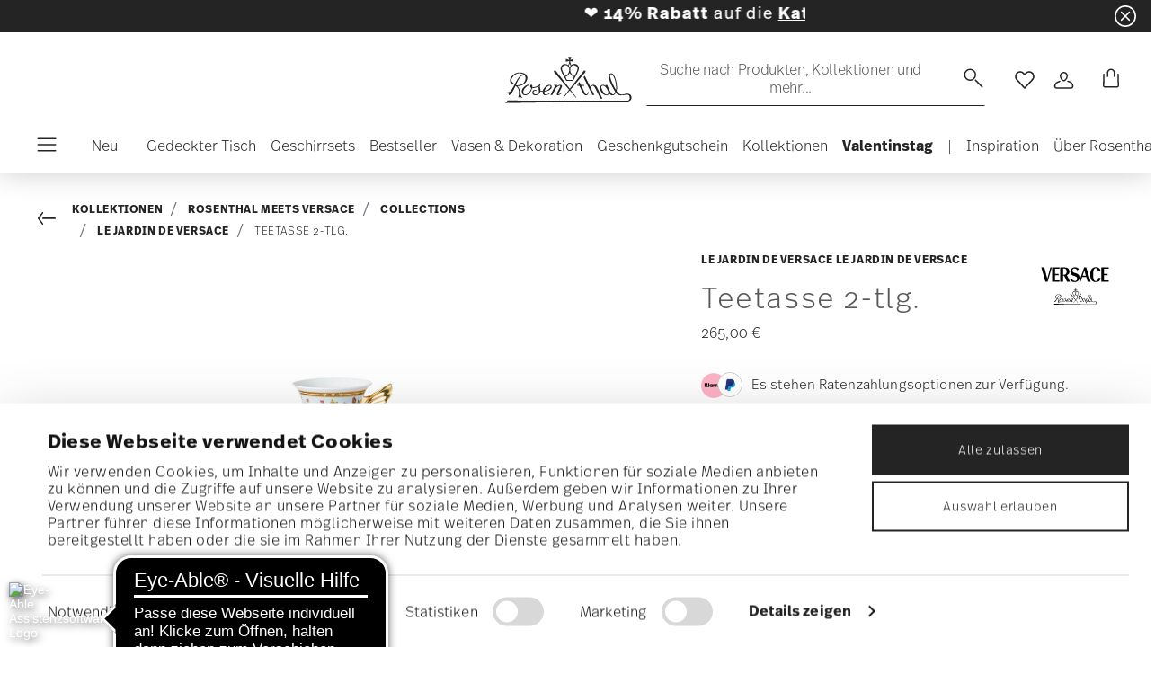

--- FILE ---
content_type: text/html; charset=utf-8
request_url: https://www.google.com/recaptcha/api2/anchor?ar=1&k=6Le83oceAAAAAN7Il1YzZQNKi2CpQ6QrOcCNxLKA&co=aHR0cHM6Ly93d3cucm9zZW50aGFsLmRlOjQ0Mw..&hl=en&v=N67nZn4AqZkNcbeMu4prBgzg&size=invisible&anchor-ms=20000&execute-ms=30000&cb=vbim1vt6t0n8
body_size: 48796
content:
<!DOCTYPE HTML><html dir="ltr" lang="en"><head><meta http-equiv="Content-Type" content="text/html; charset=UTF-8">
<meta http-equiv="X-UA-Compatible" content="IE=edge">
<title>reCAPTCHA</title>
<style type="text/css">
/* cyrillic-ext */
@font-face {
  font-family: 'Roboto';
  font-style: normal;
  font-weight: 400;
  font-stretch: 100%;
  src: url(//fonts.gstatic.com/s/roboto/v48/KFO7CnqEu92Fr1ME7kSn66aGLdTylUAMa3GUBHMdazTgWw.woff2) format('woff2');
  unicode-range: U+0460-052F, U+1C80-1C8A, U+20B4, U+2DE0-2DFF, U+A640-A69F, U+FE2E-FE2F;
}
/* cyrillic */
@font-face {
  font-family: 'Roboto';
  font-style: normal;
  font-weight: 400;
  font-stretch: 100%;
  src: url(//fonts.gstatic.com/s/roboto/v48/KFO7CnqEu92Fr1ME7kSn66aGLdTylUAMa3iUBHMdazTgWw.woff2) format('woff2');
  unicode-range: U+0301, U+0400-045F, U+0490-0491, U+04B0-04B1, U+2116;
}
/* greek-ext */
@font-face {
  font-family: 'Roboto';
  font-style: normal;
  font-weight: 400;
  font-stretch: 100%;
  src: url(//fonts.gstatic.com/s/roboto/v48/KFO7CnqEu92Fr1ME7kSn66aGLdTylUAMa3CUBHMdazTgWw.woff2) format('woff2');
  unicode-range: U+1F00-1FFF;
}
/* greek */
@font-face {
  font-family: 'Roboto';
  font-style: normal;
  font-weight: 400;
  font-stretch: 100%;
  src: url(//fonts.gstatic.com/s/roboto/v48/KFO7CnqEu92Fr1ME7kSn66aGLdTylUAMa3-UBHMdazTgWw.woff2) format('woff2');
  unicode-range: U+0370-0377, U+037A-037F, U+0384-038A, U+038C, U+038E-03A1, U+03A3-03FF;
}
/* math */
@font-face {
  font-family: 'Roboto';
  font-style: normal;
  font-weight: 400;
  font-stretch: 100%;
  src: url(//fonts.gstatic.com/s/roboto/v48/KFO7CnqEu92Fr1ME7kSn66aGLdTylUAMawCUBHMdazTgWw.woff2) format('woff2');
  unicode-range: U+0302-0303, U+0305, U+0307-0308, U+0310, U+0312, U+0315, U+031A, U+0326-0327, U+032C, U+032F-0330, U+0332-0333, U+0338, U+033A, U+0346, U+034D, U+0391-03A1, U+03A3-03A9, U+03B1-03C9, U+03D1, U+03D5-03D6, U+03F0-03F1, U+03F4-03F5, U+2016-2017, U+2034-2038, U+203C, U+2040, U+2043, U+2047, U+2050, U+2057, U+205F, U+2070-2071, U+2074-208E, U+2090-209C, U+20D0-20DC, U+20E1, U+20E5-20EF, U+2100-2112, U+2114-2115, U+2117-2121, U+2123-214F, U+2190, U+2192, U+2194-21AE, U+21B0-21E5, U+21F1-21F2, U+21F4-2211, U+2213-2214, U+2216-22FF, U+2308-230B, U+2310, U+2319, U+231C-2321, U+2336-237A, U+237C, U+2395, U+239B-23B7, U+23D0, U+23DC-23E1, U+2474-2475, U+25AF, U+25B3, U+25B7, U+25BD, U+25C1, U+25CA, U+25CC, U+25FB, U+266D-266F, U+27C0-27FF, U+2900-2AFF, U+2B0E-2B11, U+2B30-2B4C, U+2BFE, U+3030, U+FF5B, U+FF5D, U+1D400-1D7FF, U+1EE00-1EEFF;
}
/* symbols */
@font-face {
  font-family: 'Roboto';
  font-style: normal;
  font-weight: 400;
  font-stretch: 100%;
  src: url(//fonts.gstatic.com/s/roboto/v48/KFO7CnqEu92Fr1ME7kSn66aGLdTylUAMaxKUBHMdazTgWw.woff2) format('woff2');
  unicode-range: U+0001-000C, U+000E-001F, U+007F-009F, U+20DD-20E0, U+20E2-20E4, U+2150-218F, U+2190, U+2192, U+2194-2199, U+21AF, U+21E6-21F0, U+21F3, U+2218-2219, U+2299, U+22C4-22C6, U+2300-243F, U+2440-244A, U+2460-24FF, U+25A0-27BF, U+2800-28FF, U+2921-2922, U+2981, U+29BF, U+29EB, U+2B00-2BFF, U+4DC0-4DFF, U+FFF9-FFFB, U+10140-1018E, U+10190-1019C, U+101A0, U+101D0-101FD, U+102E0-102FB, U+10E60-10E7E, U+1D2C0-1D2D3, U+1D2E0-1D37F, U+1F000-1F0FF, U+1F100-1F1AD, U+1F1E6-1F1FF, U+1F30D-1F30F, U+1F315, U+1F31C, U+1F31E, U+1F320-1F32C, U+1F336, U+1F378, U+1F37D, U+1F382, U+1F393-1F39F, U+1F3A7-1F3A8, U+1F3AC-1F3AF, U+1F3C2, U+1F3C4-1F3C6, U+1F3CA-1F3CE, U+1F3D4-1F3E0, U+1F3ED, U+1F3F1-1F3F3, U+1F3F5-1F3F7, U+1F408, U+1F415, U+1F41F, U+1F426, U+1F43F, U+1F441-1F442, U+1F444, U+1F446-1F449, U+1F44C-1F44E, U+1F453, U+1F46A, U+1F47D, U+1F4A3, U+1F4B0, U+1F4B3, U+1F4B9, U+1F4BB, U+1F4BF, U+1F4C8-1F4CB, U+1F4D6, U+1F4DA, U+1F4DF, U+1F4E3-1F4E6, U+1F4EA-1F4ED, U+1F4F7, U+1F4F9-1F4FB, U+1F4FD-1F4FE, U+1F503, U+1F507-1F50B, U+1F50D, U+1F512-1F513, U+1F53E-1F54A, U+1F54F-1F5FA, U+1F610, U+1F650-1F67F, U+1F687, U+1F68D, U+1F691, U+1F694, U+1F698, U+1F6AD, U+1F6B2, U+1F6B9-1F6BA, U+1F6BC, U+1F6C6-1F6CF, U+1F6D3-1F6D7, U+1F6E0-1F6EA, U+1F6F0-1F6F3, U+1F6F7-1F6FC, U+1F700-1F7FF, U+1F800-1F80B, U+1F810-1F847, U+1F850-1F859, U+1F860-1F887, U+1F890-1F8AD, U+1F8B0-1F8BB, U+1F8C0-1F8C1, U+1F900-1F90B, U+1F93B, U+1F946, U+1F984, U+1F996, U+1F9E9, U+1FA00-1FA6F, U+1FA70-1FA7C, U+1FA80-1FA89, U+1FA8F-1FAC6, U+1FACE-1FADC, U+1FADF-1FAE9, U+1FAF0-1FAF8, U+1FB00-1FBFF;
}
/* vietnamese */
@font-face {
  font-family: 'Roboto';
  font-style: normal;
  font-weight: 400;
  font-stretch: 100%;
  src: url(//fonts.gstatic.com/s/roboto/v48/KFO7CnqEu92Fr1ME7kSn66aGLdTylUAMa3OUBHMdazTgWw.woff2) format('woff2');
  unicode-range: U+0102-0103, U+0110-0111, U+0128-0129, U+0168-0169, U+01A0-01A1, U+01AF-01B0, U+0300-0301, U+0303-0304, U+0308-0309, U+0323, U+0329, U+1EA0-1EF9, U+20AB;
}
/* latin-ext */
@font-face {
  font-family: 'Roboto';
  font-style: normal;
  font-weight: 400;
  font-stretch: 100%;
  src: url(//fonts.gstatic.com/s/roboto/v48/KFO7CnqEu92Fr1ME7kSn66aGLdTylUAMa3KUBHMdazTgWw.woff2) format('woff2');
  unicode-range: U+0100-02BA, U+02BD-02C5, U+02C7-02CC, U+02CE-02D7, U+02DD-02FF, U+0304, U+0308, U+0329, U+1D00-1DBF, U+1E00-1E9F, U+1EF2-1EFF, U+2020, U+20A0-20AB, U+20AD-20C0, U+2113, U+2C60-2C7F, U+A720-A7FF;
}
/* latin */
@font-face {
  font-family: 'Roboto';
  font-style: normal;
  font-weight: 400;
  font-stretch: 100%;
  src: url(//fonts.gstatic.com/s/roboto/v48/KFO7CnqEu92Fr1ME7kSn66aGLdTylUAMa3yUBHMdazQ.woff2) format('woff2');
  unicode-range: U+0000-00FF, U+0131, U+0152-0153, U+02BB-02BC, U+02C6, U+02DA, U+02DC, U+0304, U+0308, U+0329, U+2000-206F, U+20AC, U+2122, U+2191, U+2193, U+2212, U+2215, U+FEFF, U+FFFD;
}
/* cyrillic-ext */
@font-face {
  font-family: 'Roboto';
  font-style: normal;
  font-weight: 500;
  font-stretch: 100%;
  src: url(//fonts.gstatic.com/s/roboto/v48/KFO7CnqEu92Fr1ME7kSn66aGLdTylUAMa3GUBHMdazTgWw.woff2) format('woff2');
  unicode-range: U+0460-052F, U+1C80-1C8A, U+20B4, U+2DE0-2DFF, U+A640-A69F, U+FE2E-FE2F;
}
/* cyrillic */
@font-face {
  font-family: 'Roboto';
  font-style: normal;
  font-weight: 500;
  font-stretch: 100%;
  src: url(//fonts.gstatic.com/s/roboto/v48/KFO7CnqEu92Fr1ME7kSn66aGLdTylUAMa3iUBHMdazTgWw.woff2) format('woff2');
  unicode-range: U+0301, U+0400-045F, U+0490-0491, U+04B0-04B1, U+2116;
}
/* greek-ext */
@font-face {
  font-family: 'Roboto';
  font-style: normal;
  font-weight: 500;
  font-stretch: 100%;
  src: url(//fonts.gstatic.com/s/roboto/v48/KFO7CnqEu92Fr1ME7kSn66aGLdTylUAMa3CUBHMdazTgWw.woff2) format('woff2');
  unicode-range: U+1F00-1FFF;
}
/* greek */
@font-face {
  font-family: 'Roboto';
  font-style: normal;
  font-weight: 500;
  font-stretch: 100%;
  src: url(//fonts.gstatic.com/s/roboto/v48/KFO7CnqEu92Fr1ME7kSn66aGLdTylUAMa3-UBHMdazTgWw.woff2) format('woff2');
  unicode-range: U+0370-0377, U+037A-037F, U+0384-038A, U+038C, U+038E-03A1, U+03A3-03FF;
}
/* math */
@font-face {
  font-family: 'Roboto';
  font-style: normal;
  font-weight: 500;
  font-stretch: 100%;
  src: url(//fonts.gstatic.com/s/roboto/v48/KFO7CnqEu92Fr1ME7kSn66aGLdTylUAMawCUBHMdazTgWw.woff2) format('woff2');
  unicode-range: U+0302-0303, U+0305, U+0307-0308, U+0310, U+0312, U+0315, U+031A, U+0326-0327, U+032C, U+032F-0330, U+0332-0333, U+0338, U+033A, U+0346, U+034D, U+0391-03A1, U+03A3-03A9, U+03B1-03C9, U+03D1, U+03D5-03D6, U+03F0-03F1, U+03F4-03F5, U+2016-2017, U+2034-2038, U+203C, U+2040, U+2043, U+2047, U+2050, U+2057, U+205F, U+2070-2071, U+2074-208E, U+2090-209C, U+20D0-20DC, U+20E1, U+20E5-20EF, U+2100-2112, U+2114-2115, U+2117-2121, U+2123-214F, U+2190, U+2192, U+2194-21AE, U+21B0-21E5, U+21F1-21F2, U+21F4-2211, U+2213-2214, U+2216-22FF, U+2308-230B, U+2310, U+2319, U+231C-2321, U+2336-237A, U+237C, U+2395, U+239B-23B7, U+23D0, U+23DC-23E1, U+2474-2475, U+25AF, U+25B3, U+25B7, U+25BD, U+25C1, U+25CA, U+25CC, U+25FB, U+266D-266F, U+27C0-27FF, U+2900-2AFF, U+2B0E-2B11, U+2B30-2B4C, U+2BFE, U+3030, U+FF5B, U+FF5D, U+1D400-1D7FF, U+1EE00-1EEFF;
}
/* symbols */
@font-face {
  font-family: 'Roboto';
  font-style: normal;
  font-weight: 500;
  font-stretch: 100%;
  src: url(//fonts.gstatic.com/s/roboto/v48/KFO7CnqEu92Fr1ME7kSn66aGLdTylUAMaxKUBHMdazTgWw.woff2) format('woff2');
  unicode-range: U+0001-000C, U+000E-001F, U+007F-009F, U+20DD-20E0, U+20E2-20E4, U+2150-218F, U+2190, U+2192, U+2194-2199, U+21AF, U+21E6-21F0, U+21F3, U+2218-2219, U+2299, U+22C4-22C6, U+2300-243F, U+2440-244A, U+2460-24FF, U+25A0-27BF, U+2800-28FF, U+2921-2922, U+2981, U+29BF, U+29EB, U+2B00-2BFF, U+4DC0-4DFF, U+FFF9-FFFB, U+10140-1018E, U+10190-1019C, U+101A0, U+101D0-101FD, U+102E0-102FB, U+10E60-10E7E, U+1D2C0-1D2D3, U+1D2E0-1D37F, U+1F000-1F0FF, U+1F100-1F1AD, U+1F1E6-1F1FF, U+1F30D-1F30F, U+1F315, U+1F31C, U+1F31E, U+1F320-1F32C, U+1F336, U+1F378, U+1F37D, U+1F382, U+1F393-1F39F, U+1F3A7-1F3A8, U+1F3AC-1F3AF, U+1F3C2, U+1F3C4-1F3C6, U+1F3CA-1F3CE, U+1F3D4-1F3E0, U+1F3ED, U+1F3F1-1F3F3, U+1F3F5-1F3F7, U+1F408, U+1F415, U+1F41F, U+1F426, U+1F43F, U+1F441-1F442, U+1F444, U+1F446-1F449, U+1F44C-1F44E, U+1F453, U+1F46A, U+1F47D, U+1F4A3, U+1F4B0, U+1F4B3, U+1F4B9, U+1F4BB, U+1F4BF, U+1F4C8-1F4CB, U+1F4D6, U+1F4DA, U+1F4DF, U+1F4E3-1F4E6, U+1F4EA-1F4ED, U+1F4F7, U+1F4F9-1F4FB, U+1F4FD-1F4FE, U+1F503, U+1F507-1F50B, U+1F50D, U+1F512-1F513, U+1F53E-1F54A, U+1F54F-1F5FA, U+1F610, U+1F650-1F67F, U+1F687, U+1F68D, U+1F691, U+1F694, U+1F698, U+1F6AD, U+1F6B2, U+1F6B9-1F6BA, U+1F6BC, U+1F6C6-1F6CF, U+1F6D3-1F6D7, U+1F6E0-1F6EA, U+1F6F0-1F6F3, U+1F6F7-1F6FC, U+1F700-1F7FF, U+1F800-1F80B, U+1F810-1F847, U+1F850-1F859, U+1F860-1F887, U+1F890-1F8AD, U+1F8B0-1F8BB, U+1F8C0-1F8C1, U+1F900-1F90B, U+1F93B, U+1F946, U+1F984, U+1F996, U+1F9E9, U+1FA00-1FA6F, U+1FA70-1FA7C, U+1FA80-1FA89, U+1FA8F-1FAC6, U+1FACE-1FADC, U+1FADF-1FAE9, U+1FAF0-1FAF8, U+1FB00-1FBFF;
}
/* vietnamese */
@font-face {
  font-family: 'Roboto';
  font-style: normal;
  font-weight: 500;
  font-stretch: 100%;
  src: url(//fonts.gstatic.com/s/roboto/v48/KFO7CnqEu92Fr1ME7kSn66aGLdTylUAMa3OUBHMdazTgWw.woff2) format('woff2');
  unicode-range: U+0102-0103, U+0110-0111, U+0128-0129, U+0168-0169, U+01A0-01A1, U+01AF-01B0, U+0300-0301, U+0303-0304, U+0308-0309, U+0323, U+0329, U+1EA0-1EF9, U+20AB;
}
/* latin-ext */
@font-face {
  font-family: 'Roboto';
  font-style: normal;
  font-weight: 500;
  font-stretch: 100%;
  src: url(//fonts.gstatic.com/s/roboto/v48/KFO7CnqEu92Fr1ME7kSn66aGLdTylUAMa3KUBHMdazTgWw.woff2) format('woff2');
  unicode-range: U+0100-02BA, U+02BD-02C5, U+02C7-02CC, U+02CE-02D7, U+02DD-02FF, U+0304, U+0308, U+0329, U+1D00-1DBF, U+1E00-1E9F, U+1EF2-1EFF, U+2020, U+20A0-20AB, U+20AD-20C0, U+2113, U+2C60-2C7F, U+A720-A7FF;
}
/* latin */
@font-face {
  font-family: 'Roboto';
  font-style: normal;
  font-weight: 500;
  font-stretch: 100%;
  src: url(//fonts.gstatic.com/s/roboto/v48/KFO7CnqEu92Fr1ME7kSn66aGLdTylUAMa3yUBHMdazQ.woff2) format('woff2');
  unicode-range: U+0000-00FF, U+0131, U+0152-0153, U+02BB-02BC, U+02C6, U+02DA, U+02DC, U+0304, U+0308, U+0329, U+2000-206F, U+20AC, U+2122, U+2191, U+2193, U+2212, U+2215, U+FEFF, U+FFFD;
}
/* cyrillic-ext */
@font-face {
  font-family: 'Roboto';
  font-style: normal;
  font-weight: 900;
  font-stretch: 100%;
  src: url(//fonts.gstatic.com/s/roboto/v48/KFO7CnqEu92Fr1ME7kSn66aGLdTylUAMa3GUBHMdazTgWw.woff2) format('woff2');
  unicode-range: U+0460-052F, U+1C80-1C8A, U+20B4, U+2DE0-2DFF, U+A640-A69F, U+FE2E-FE2F;
}
/* cyrillic */
@font-face {
  font-family: 'Roboto';
  font-style: normal;
  font-weight: 900;
  font-stretch: 100%;
  src: url(//fonts.gstatic.com/s/roboto/v48/KFO7CnqEu92Fr1ME7kSn66aGLdTylUAMa3iUBHMdazTgWw.woff2) format('woff2');
  unicode-range: U+0301, U+0400-045F, U+0490-0491, U+04B0-04B1, U+2116;
}
/* greek-ext */
@font-face {
  font-family: 'Roboto';
  font-style: normal;
  font-weight: 900;
  font-stretch: 100%;
  src: url(//fonts.gstatic.com/s/roboto/v48/KFO7CnqEu92Fr1ME7kSn66aGLdTylUAMa3CUBHMdazTgWw.woff2) format('woff2');
  unicode-range: U+1F00-1FFF;
}
/* greek */
@font-face {
  font-family: 'Roboto';
  font-style: normal;
  font-weight: 900;
  font-stretch: 100%;
  src: url(//fonts.gstatic.com/s/roboto/v48/KFO7CnqEu92Fr1ME7kSn66aGLdTylUAMa3-UBHMdazTgWw.woff2) format('woff2');
  unicode-range: U+0370-0377, U+037A-037F, U+0384-038A, U+038C, U+038E-03A1, U+03A3-03FF;
}
/* math */
@font-face {
  font-family: 'Roboto';
  font-style: normal;
  font-weight: 900;
  font-stretch: 100%;
  src: url(//fonts.gstatic.com/s/roboto/v48/KFO7CnqEu92Fr1ME7kSn66aGLdTylUAMawCUBHMdazTgWw.woff2) format('woff2');
  unicode-range: U+0302-0303, U+0305, U+0307-0308, U+0310, U+0312, U+0315, U+031A, U+0326-0327, U+032C, U+032F-0330, U+0332-0333, U+0338, U+033A, U+0346, U+034D, U+0391-03A1, U+03A3-03A9, U+03B1-03C9, U+03D1, U+03D5-03D6, U+03F0-03F1, U+03F4-03F5, U+2016-2017, U+2034-2038, U+203C, U+2040, U+2043, U+2047, U+2050, U+2057, U+205F, U+2070-2071, U+2074-208E, U+2090-209C, U+20D0-20DC, U+20E1, U+20E5-20EF, U+2100-2112, U+2114-2115, U+2117-2121, U+2123-214F, U+2190, U+2192, U+2194-21AE, U+21B0-21E5, U+21F1-21F2, U+21F4-2211, U+2213-2214, U+2216-22FF, U+2308-230B, U+2310, U+2319, U+231C-2321, U+2336-237A, U+237C, U+2395, U+239B-23B7, U+23D0, U+23DC-23E1, U+2474-2475, U+25AF, U+25B3, U+25B7, U+25BD, U+25C1, U+25CA, U+25CC, U+25FB, U+266D-266F, U+27C0-27FF, U+2900-2AFF, U+2B0E-2B11, U+2B30-2B4C, U+2BFE, U+3030, U+FF5B, U+FF5D, U+1D400-1D7FF, U+1EE00-1EEFF;
}
/* symbols */
@font-face {
  font-family: 'Roboto';
  font-style: normal;
  font-weight: 900;
  font-stretch: 100%;
  src: url(//fonts.gstatic.com/s/roboto/v48/KFO7CnqEu92Fr1ME7kSn66aGLdTylUAMaxKUBHMdazTgWw.woff2) format('woff2');
  unicode-range: U+0001-000C, U+000E-001F, U+007F-009F, U+20DD-20E0, U+20E2-20E4, U+2150-218F, U+2190, U+2192, U+2194-2199, U+21AF, U+21E6-21F0, U+21F3, U+2218-2219, U+2299, U+22C4-22C6, U+2300-243F, U+2440-244A, U+2460-24FF, U+25A0-27BF, U+2800-28FF, U+2921-2922, U+2981, U+29BF, U+29EB, U+2B00-2BFF, U+4DC0-4DFF, U+FFF9-FFFB, U+10140-1018E, U+10190-1019C, U+101A0, U+101D0-101FD, U+102E0-102FB, U+10E60-10E7E, U+1D2C0-1D2D3, U+1D2E0-1D37F, U+1F000-1F0FF, U+1F100-1F1AD, U+1F1E6-1F1FF, U+1F30D-1F30F, U+1F315, U+1F31C, U+1F31E, U+1F320-1F32C, U+1F336, U+1F378, U+1F37D, U+1F382, U+1F393-1F39F, U+1F3A7-1F3A8, U+1F3AC-1F3AF, U+1F3C2, U+1F3C4-1F3C6, U+1F3CA-1F3CE, U+1F3D4-1F3E0, U+1F3ED, U+1F3F1-1F3F3, U+1F3F5-1F3F7, U+1F408, U+1F415, U+1F41F, U+1F426, U+1F43F, U+1F441-1F442, U+1F444, U+1F446-1F449, U+1F44C-1F44E, U+1F453, U+1F46A, U+1F47D, U+1F4A3, U+1F4B0, U+1F4B3, U+1F4B9, U+1F4BB, U+1F4BF, U+1F4C8-1F4CB, U+1F4D6, U+1F4DA, U+1F4DF, U+1F4E3-1F4E6, U+1F4EA-1F4ED, U+1F4F7, U+1F4F9-1F4FB, U+1F4FD-1F4FE, U+1F503, U+1F507-1F50B, U+1F50D, U+1F512-1F513, U+1F53E-1F54A, U+1F54F-1F5FA, U+1F610, U+1F650-1F67F, U+1F687, U+1F68D, U+1F691, U+1F694, U+1F698, U+1F6AD, U+1F6B2, U+1F6B9-1F6BA, U+1F6BC, U+1F6C6-1F6CF, U+1F6D3-1F6D7, U+1F6E0-1F6EA, U+1F6F0-1F6F3, U+1F6F7-1F6FC, U+1F700-1F7FF, U+1F800-1F80B, U+1F810-1F847, U+1F850-1F859, U+1F860-1F887, U+1F890-1F8AD, U+1F8B0-1F8BB, U+1F8C0-1F8C1, U+1F900-1F90B, U+1F93B, U+1F946, U+1F984, U+1F996, U+1F9E9, U+1FA00-1FA6F, U+1FA70-1FA7C, U+1FA80-1FA89, U+1FA8F-1FAC6, U+1FACE-1FADC, U+1FADF-1FAE9, U+1FAF0-1FAF8, U+1FB00-1FBFF;
}
/* vietnamese */
@font-face {
  font-family: 'Roboto';
  font-style: normal;
  font-weight: 900;
  font-stretch: 100%;
  src: url(//fonts.gstatic.com/s/roboto/v48/KFO7CnqEu92Fr1ME7kSn66aGLdTylUAMa3OUBHMdazTgWw.woff2) format('woff2');
  unicode-range: U+0102-0103, U+0110-0111, U+0128-0129, U+0168-0169, U+01A0-01A1, U+01AF-01B0, U+0300-0301, U+0303-0304, U+0308-0309, U+0323, U+0329, U+1EA0-1EF9, U+20AB;
}
/* latin-ext */
@font-face {
  font-family: 'Roboto';
  font-style: normal;
  font-weight: 900;
  font-stretch: 100%;
  src: url(//fonts.gstatic.com/s/roboto/v48/KFO7CnqEu92Fr1ME7kSn66aGLdTylUAMa3KUBHMdazTgWw.woff2) format('woff2');
  unicode-range: U+0100-02BA, U+02BD-02C5, U+02C7-02CC, U+02CE-02D7, U+02DD-02FF, U+0304, U+0308, U+0329, U+1D00-1DBF, U+1E00-1E9F, U+1EF2-1EFF, U+2020, U+20A0-20AB, U+20AD-20C0, U+2113, U+2C60-2C7F, U+A720-A7FF;
}
/* latin */
@font-face {
  font-family: 'Roboto';
  font-style: normal;
  font-weight: 900;
  font-stretch: 100%;
  src: url(//fonts.gstatic.com/s/roboto/v48/KFO7CnqEu92Fr1ME7kSn66aGLdTylUAMa3yUBHMdazQ.woff2) format('woff2');
  unicode-range: U+0000-00FF, U+0131, U+0152-0153, U+02BB-02BC, U+02C6, U+02DA, U+02DC, U+0304, U+0308, U+0329, U+2000-206F, U+20AC, U+2122, U+2191, U+2193, U+2212, U+2215, U+FEFF, U+FFFD;
}

</style>
<link rel="stylesheet" type="text/css" href="https://www.gstatic.com/recaptcha/releases/N67nZn4AqZkNcbeMu4prBgzg/styles__ltr.css">
<script nonce="Xovof_vfRCwjytL_4vox6A" type="text/javascript">window['__recaptcha_api'] = 'https://www.google.com/recaptcha/api2/';</script>
<script type="text/javascript" src="https://www.gstatic.com/recaptcha/releases/N67nZn4AqZkNcbeMu4prBgzg/recaptcha__en.js" nonce="Xovof_vfRCwjytL_4vox6A">
      
    </script></head>
<body><div id="rc-anchor-alert" class="rc-anchor-alert"></div>
<input type="hidden" id="recaptcha-token" value="[base64]">
<script type="text/javascript" nonce="Xovof_vfRCwjytL_4vox6A">
      recaptcha.anchor.Main.init("[\x22ainput\x22,[\x22bgdata\x22,\x22\x22,\[base64]/[base64]/[base64]/[base64]/[base64]/UltsKytdPUU6KEU8MjA0OD9SW2wrK109RT4+NnwxOTI6KChFJjY0NTEyKT09NTUyOTYmJk0rMTxjLmxlbmd0aCYmKGMuY2hhckNvZGVBdChNKzEpJjY0NTEyKT09NTYzMjA/[base64]/[base64]/[base64]/[base64]/[base64]/[base64]/[base64]\x22,\[base64]\\u003d\\u003d\x22,\x22w44tw4/CmcK1wrcew5/[base64]/[base64]/[base64]/wq/[base64]/Co8KGX2fDiR3DhXnChl4dw45RYi/[base64]/Dlm3DqMKCOShMGgvDvWhJw5hfwq7ClcOFwrrDl1nCssK0JsODw7TCrQovwonCoF7Dtl0QQljDjgUrwpsuKMOBw5V/w79Uwo4Pw6Ijw75SGMKIw5kXwpDDqiMVDADCrcK0fcOlLcKcw4YyAMO1XDHCukEYwp/CqBnDi1lbwqs5w40aAQQENS7DqRjDp8OuOcOuUwPDlcOBw5RMXWJvw7rCjMK5bRTDujFGw5jDvMK0wrDCpMKQacKDTXV9WyZ2w406woxLw6ZMwqXCrE/DllHDliZQw6fDkE0+w7RcRWpxw4fDhS7DvMKTJjFTDFPDrXLCjMKCDHjCtMOTw79OCzIPwoIvRMK0I8KAwox+w4gGYsORRMKZwrlQwqnCkRDCmcKkw5A1eMOvw4ZmVlnClVp4FMOYesO+LMO9ccK/[base64]/DhGEhCQHCqmUPwp3CjjzDn20hwrpwbcORwr/DssKdw5LCrcO3Vk/[base64]/DhMKDHFDCtMKpHD0DwqoKwqFrwrXDo3rCnhnDgWFqUcKNw4YtWMKpwpACeHTDosO0Eip2DsKGw7rDmS/[base64]/[base64]/DvMK5HsOCQQVMwqnDngg2eMKmwqnDpcK/w6/ChMKJX8KCw4/DuMKbVMO+wojCq8OkwqbDvVhKHBIWw5vCuhbCmH0ww4QuGRVhwo0ra8OTwrIIwpPDpsOCIMK6NXtGeVPCo8ORMydxVsKmwogoK8OMw6XDtHEnXcKVOMO1w5rDjBzDuMOrw7t/W8Oow57DoSxowo3CsMOxwpw0GXhgdMODeC/CkVc4wp0Mw6/CvAzChwTCpsKEwpEIwpXDmkLCksK7w7PCswzDrsKlZcOUw6UrUy/CjcKVXWMKwodFwpLCscKEw6fCpsOTdcKZw4J9QgDCmcOnbcO5PsO/UMOvw7zCu3DCl8OGw6/[base64]/DosOhw4F/wrgvBMO9OMK6HSLCiXtiEsKbw6fDt0l6bcOrH8KiwrA0QMOIwrULGUAiwrQxFVvCt8Oaw4NKVRfCnFtMJAjDiS0cAMO2wonCvjQXw67DtMKswocuJsKMw5rDrcOUCcOcw7TDgn/DszUlVsKwwr0vw4tzNsOywqFKPMKFwqHCnXdPAQfDpDslWnR1w5TChH/ChcKRwp7DtW1gBMKAYAvCkVjDjijDsgnDuAzDv8Ksw6nDhjp4wos1EcOvwqjDpEDCscOZbsOswr7DvAIfLEvCnMKAwrvCgHtONArDv8KUQcK6w71Ywq/DiMKODHnCp2PDoB3Cg8Kuwp7DsURPfsOEKMK+XsKbw5dSwqrCiw3DusOuw5s7DcKCY8KYXsOJXMK4w4Zhw6lwwplXf8Ojwr/[base64]/[base64]/L8KuFcO6wo80Jk/CignDnlzCu8OcwpZXdCZzwo3Dt8K7M8O4P8KcwofCt8KzcX9NAwfCpnzCqMK7S8OAR8KcM0TCs8K9c8O1V8KcAsOmw6HDqDrDolwWb8OmwrXCgD/DgzxUwovCvMOkw6DCmMKHJnzCs8KSwqAGw7LCisOJw4bDlHDDkMK/wpDDgQDCp8Kfw6rDuG7DqsKZYg7CusKbwp/[base64]/DinnDmsO2wqPCmXLCpsKqDsOww5XDsydTKyvCtDIOwrHDr8KbQ8O7V8OTPMOow67DtVXDkcOGwp/[base64]/DrsKEwo/CmQjCqcKkah4sw6Asw60DwrrDvMOZbz1RwqQ/wqhYUMKyAcOvfMOnRDJkUMKwETvDvsO/[base64]/ScOTwpE4VsOMwovDksO2w4xdwrDDnmjCrl1kRCU4CngFPsOAd2HChS/[base64]/DsKCwpMeFcOUUsK3bsOGJk0pwq3CqMKKMcKlYAZBFcOQKzTDicOEw6IhQmbDtFbCnz7CnMOKw7/DjCzCtALCssOowo4Dw64OwpBiwqrDvsO+w7TCiGMfwq1uZCjCmsKwwr47Blw9aThhWknCp8KBQx1DDgByP8OUFsOvUMOoZwzCvcOrLgDDkMOSAMKew4HCpxt3DWMbwqYmGMOcwrPCimx/DcKgRjHDrcOTwoV5wq0jesOVIU/DijbCsX0cwrh0w4XDrcKVw4vChCEUI1hoe8ONG8K9JsOow6XDkApOwr7CgMKrdiljYMOZQcKCwrbDp8O/[base64]/CtDHCom/CkB0nw7wDY8OIwoN8wr9Sw41nBcKdw7DDh8Kyw5pqC1nDmMO1fCUeJcOYC8OANlzDmMKiKcOUOCVwe8KjHk/[base64]/CmRHCpFQPw5l3Xm/DgDVsw4wtGQXDjEjCtsONbjHCo1rDuFDCmsOFCU4mKEYDw7ZiwoA9wpBtSwAAw5fCisKswqDDqyIOw6c2wrnDmcKvw4gmw7HCiMKMd01cwp5pMGtHwo/CiWVvX8O/wqjCu1VPa0TCh2VHw6TCpUBIw5/CocO/Wy14WRDDlwTCkhYcYjFbw7ttwp05TMKbw47CjsKPSVsfwoNFUgjCssOPwr8uwoRrwoXCnWvClMKfNyXChDxZfsOkWSDDi3ccYsKAw7hUKmJAf8OzwqRuecKEN8OFO2JSIHvCjcOVacOLR3nCjcOyRwXCoynClQ0pw6nDsUwLdcOHwo3CuXYFJhk3w7TDocOWRBF2GcO/CMKPwp/CoV3DhsOJDcODw7Jfw6vCicKSw6TDsULDnlXDgMOCw6LCgWzCuVLChMKBw64Yw6RLwoNPdRMNw4HDvcKRw4o4wpbDvcKMGMOFw4xKJsO0w4MQI1DCo2Jww5l1w5MFw7YzworCgsOVLUHDr0XDrBXCpx/[base64]/wqnDjXYkw4LCsMKdCMOPUsK4dMKWH1jCuTAxVW7CusO3w65mN8K8w53DlsKkM3jDjBfDmMKYCMKgwowowpjCosOAw57DjcK7esODw4vCoGo/[base64]/CzF1wo3Cn8KuHnTDlsK/OcKLw5zCucOILMOkwpA+worDl8OjLcOCwovCpMKSRsK5f1HCniPCswU4c8KXwqfDoMOcw49/w4YmA8K5w7pGPDzDuypgPcKMI8OATU4Zw55NB8O3fsKnwprCoMKTwpp5Nz7CscOxwpHCiRfDuSjDksOpFsKawqXDimnClzrDhELCo10Iwp48U8Ozw5zCqcO/w4Y9wpvDh8OvaS5Lw6VwLsOEfmRAwoAKw6nDtHRNdljClRvDmcKIw5pfIsOQw5g0wqEgw4rDhsOeNGkCw6jDqWwJLsKyB8O9aMODwqLCi00fTcK7wq7Dr8O3ElJZw7nDt8OJwqh3bcOSwpLCuzUBZyHDpBDDt8Ocw5Esw4DDpMKfwqjDhinDskfCmD/Di8OcwosRw6Rof8Kkwq1ban09a8KlA2FwK8KEwpdVw7vCgDbDlF3DvljDocKLwr/Ci0rDv8O7wqTDv0DDicOcw5rCmQ1mw4oNw41Yw4gIVkwTBMKkw4YBwprDqcOLwp/Dq8KsYRfDicKbXBI6ecKRcMOGfsKdw4FGMsOTwpQLJRrDvMK2wobCh250wqjDljbCgCzCpi8xDDRvwqDCmGvCjMOAd8O4wo8PIMKJLMOPwrPCjVBLZEEdJMKNw5grwrgywrB0w4jDpDXDpsOqw4x2wo3ClWAIwooCNMKSZGLDpsKgwoLDni/DlMO8w7vCsTcmwrBjw41OwrF1w41aJcO4GG/[base64]/CuMOjwo4zwpAIwpoYLsKtf8Kzw7oYw5cxZSHCrsOWw41Lw7jCkjwywoZ8S8K3w4bDlsKuZ8K/a3bDocKPw4nDnCR9DHc9woorCMK1HsOLYSLDjsO9w7nChsOtWcO+LkcgNkdAw5HCqiIQwpzDgl7CmnYOwoHCjsOOw5TDlSzDicKpBFcRFsKUw6PDunN4wo3DmcOYwqbDnMKWGjHCp3pqJyNkVjXDgGrCu0LDuHs+woQ/w6bDvMOjZFsJw6rDh8KRw58cXBPDrcKxUMOwZcO/GcKfwrNWBmUVw5tJw6HDrBDDucKNMsKKwrvDrcKsw4/CjghhTBlTw7MHfsKIw6l2Nz/DmhrCs8K2w6/[base64]/DiSPCnzpteVPDi0PDkMO7woZywpfCvAnDtMObwoXCrMOTAgJ1wq7CtcOZesOFwoPDty7Ci3nCrsK4wo3DgcK2N3zCsFDCvEvCgMKMMsOcYGpGeUc5worCrU1nw43DssOOTcO2w4PDlGMmw6FbWcK+wqkMHmpRDQLCg3/Chk9uH8O7w7BfEMOvw4QUBRXDjFBWw4XDrMKZe8K3e8K5dsOrw4PCv8O+w4BOwrATQcO9KRHDnF1qwqDDhj3DvFAAwpkmQcODwrdowpTDpcOdwqBCcgsGwqLCj8OlbXLCkMKCQcKew6snw5wTPsO9GsO/EcKhw6IzesOVDjPDkksARwoEw5vDozocwqXDu8K4dsKIcMOqw7XDv8OlPnTDlcOlXno3w57CkcOjMsKDA3bDgsKKQw/DsMKewo9Fwpx/w7TCm8KhUHVdLMOnPH3CinRzIcK8DzTCj8Kmw79qaRHDnU7CqCfDuB/[base64]/w5jCu2vDnhjChsO3w7BtM0fDucObGsOEwp0tP3TDlcOtJ8OSw4fDocOtZsOZMAUgd8OfJA4EwpLCi8KtE8K0w4E4esOpBXd7F3tawoEdZcKEw5vDjXDCihzCvlpawqXCu8Oxw6nChsO3XsKkTjsEwpQJw41XUcKlw5Z5BANyw61xSH04HMOjw73CsMOld8O/[base64]/[base64]/DkBxhfCbClVfClRhwVMONw5nCq8KLVAh2w40fwpBPw7F5azwyw7QXwqDCv3/[base64]/DlsO6wpBDw6liw6oswpBRDiVHYUPDpsKRw4M+YkDCj8OOX8KFwr3DhsOyGMOjHxPDpBrCliEkwofCoMO1TjnClMOybMKmwroLw4/CqTgOwpcJdX9Uw73Dl27CjcKaCsOmwp/CgMKSwpnCpkDDnMKSYMKtwrwJw6/Dm8KowojCmcKidcKUU3ouQMK2MzPDjRbDu8O5MMORwqfCicOxOgYtwqzDlMOMwrMlw7rCpAHDksO0w5XDtsKQw5vCs8Kvw5M3GDwZPA/[base64]/wo84w7HCucK4w6FkAADCpMO2w47CrhZqO04rw4zCjjkZw6fDkDHDksKkwo83QCnCg8OgOSzDrsO5X2/Cg1TCgxlRLsKYw4PDgMO2woNLCMO5Q8KVwoJmw6vCkG4GTcOHfsO9Tgoxw7XCtS5Lwow9LcKfR8OSQ0/DrhMLOMOiwpTCnzzCjcOwRcOyR38kAmA/w65YJA/Dp2U7w6vDmmLChHJMPgXDuSPDicOsw701w4DDisK4LMOGWTlLX8OwwqVwO1/DtcKSOMKNw5PCmQ9MAsO/w48yRcKXw4ECMANgwrE1w5LCvlMBcMORw6bDrMOZFMKgw6lOw5Zxw6VUwqNnbQlUwo7CgsOdfgXCpEsveMOwOMOxFcOiw54REQDDrcO2w5rCrMKOwr/[base64]/[base64]/CgjxEYsOqw6Uhw4jCpXHDsEHCsyPCk2DDjirDt8KRfMK+XDo5w6AENTZKwogFw6oMKcKtFhUiS306GBc0wqzCn0DDjwfCgcOww5QNwpw4w5XDqsKJwp5yYMKKwq/DhMOIDArCrmvDvcKbwqUqwqMww7cZMEjCk1htwr4YSRnCkcOfQcO/dkjDqWs2AsKJwoEze3IZAsOTw5HDhz4/wpHDs8OYw53DhMKcAQgFaMKewq7DocOHWnvDkMOQw6HCvHTCrcOcwozDosK1wpdLLSvCjcKZRsOafRbCpMKaw53CjWsqwoLDiU0lwqXCrR0owqjCv8Kswoxlw50dwojDp8KrQMOtwrvDlTBfw70fwp1Fwp/DmMKNw5IJw6xDFMOCCSLDsnHDl8O+w7cZw7kDwqcWw5UVfShFFMKrOsKJwpkaDm3CtArChsOUECApEsKYI1pAw7MhwqLDn8OLw6XCs8KQV8KJK8KQDEPDrcOwdMKmwrbCiMKBNcOfwr/DhEDDgy/CvhnDjCkfHcKeIcONZxHDl8KlIHwLwp/[base64]/[base64]/CiwBtw5R0w4DCi8OYwpNZfz/CkwPCmXsSw5fDtyAEwrzDu0kuwqXDiUY9w4fCgzpYwo0Jw54nwr0+w7tMw4YcBMK7wrTDpWvCv8OHPsKEZcKHwqPCiTJCVC8NdMKdw5bDncKMA8KSw6Vfwp4ECBlFwoPCvl0dw7jCiDBCw7fCgh9Vw4Bpw7/DiBYowrYHw7DCnsOeW1rDrSx1T8O4S8KZwqPCsMOfaRkxZsKlwr3Cs2fDusOJw5/DlMO9JMKpHRxHdGYlwp3CvU9pwpzDlcKQw5s5woQXwqHDsRDDnsOVcMKTwoVOdiEmAMOdwr0pw7nDt8O2w5NcUcKSRMOgGUnDhsK3wq/[base64]/CpcKDwoHDo8KxZRvDsWLCrcOVwqnChMOrSMKAw5Y4wpvCscKDdmElQRJLE8KDwonDmTbDmFLCv2YrwqF5w7XCg8K5KMOPWyrDs1s3asOpwpLCiXN3XG4kwojClzZYw5dSamjDnB/Cn1EFPsKew4vDksKkw4Y0AljCoMOIwoPCnMO4D8OTZMOResK+w4/DlkXDrCDDjcOwFsKHAgDCvzJzIcOXwrMfEcO/wrYqFsK/w5cMwqdUHMOQwpPDscKaZ2csw6PClsKiATHDgXrCrMOWSxHDhTVuDXxxw6vCtXzDmBzDmW0WQ0HDpyHDh2dLehIqw6rDrcOpWU7DnWJUGAh1K8OiwrTCsXFpw5s1w5sEw54/wobCiMOQFxDDlsKbw4orwpLDtkcGwrkMEhYFEHjCvHPDoUMqw650QMOlClYxw63CmcKPw5LDmy8cJMO4w7BREXsSwqTCpsKewqLDmMOmw6jCgMO8w5PDmcK3S2FBwpDCkmVrOVbDh8OSXsK+w4HDqcOewrhqw5rDusOvwqXDnsKsXWLCoTIsw4jCsV/DsVvDosKswqYNZsKBUsKtG1jCgCsnw4/ClcK+wqVzw77Di8KDwp/Dt28DKMOPwrfCuMK2w5JDBcOVWzfCpsOcKz7Dt8KPc8KkcwN/Hl9xw5Mid0xAUMOFXcKzwqjDqsKhwoUAX8KzEsK2MWQMM8KUwpbCqlDDq3vDrXzDsXMzOsORZcKNwoNVw7k2wrtsPyLCqsK7dwzDoMKcdMKkwp5cw6d5DMK/w5/CqcOJwpfDlw3DrMKLw4/CvMKvLG/CrG80dMOOwrTCkMKwwppGUwgjfBvCiCQkwq/ChUEtw7HCq8Oqw5rCnsONwqnDvHPCocKlw6fDoELDqFbDisKMUz95wqc+RG7ChsK7wpTCo1nDnX7DpcOiI1NuwqAWwoAxaQg2W0cPcjlsK8KuKMO8CcKRwpnCuS/ChsOdw79ZTzByKwLCunM6w7vCkMOrw7zCoE59wpLDlihTw6LCvSp+w5c9bMKjwot9IcK0w7QHdyoIw53Dg2t1JGoNf8Kfw4ZrYikyFsKxTgbDncKELXvClcKBOsOrfVzDosKEw5ElEMOCw5E1wo/Cqlg6wr3Cg33ClVjCu8Oaw7HCsgReDcOkw6ACTyHCqsKRVE8jw5xNDcOrSWB5XMO5w543eMKFw5LDog/[base64]/CncOyQgVgw5JLKwPCt8OOw4DCvz3DrDfCphXClsOswr1lw74Lw6HCiF3CosKqUsOGw502RHdUw607wrtXX3h+T8Kgw7h2wozDpHI5wrvCg0bCs1fCuHN8w5bCosKAw6rDtVBjwoY/w4F3B8KewqjCq8OGw4fCt8KMKB42wrHCjMOrQCfDj8K8w5dJwrDCu8KSw5dYLWzDvMKjYDzCqsOXw61hbzUMw6YTNMORw6bCu8OqGXISwpwuQsOZwrYuHxhBwqV8MkfCt8KHWA/[base64]/CgcOyw5/DliXDhsKoZAXDmhJqwplkw6xJw5LCl8K0wqQVH8KjazzCsBTCnDTCth3DhV0SwoXDucKRPzA2w5QBbsORwpc3OcOdR3kpcMOdcMO5VsOow4PCmj3ClQsoCcKrZiXCtMKkwobDp1h3w6k/OsOTYMOYw7PDkEN0w63CuC1ew5TClsOnwovDuMO/wrPCoE3DizcEw7DCkAzCu8KdNlwHw5HDhcK9G1LDrcKtw5oeL2TDrmnCvcK9wo/CkhE7w7PCvx3Co8OPw4MLwoQSw43Duzs7MsO4w5zDkGAkNcOBV8K8ORbDj8KsVWzCssKTw7YVwpQPOz3Ci8Oawq89Z8O5wqMtT8KcV8OiEMO0JiR2w5Eaw5tqwoDDk2/DlT/DocOJw4rCtsOiLMONw4XCkC/[base64]/wqsBwoPCisKxwq3DkynDmMKCw4HCjhUqwpDCtQrDkcOUBSI7PDXDucO5eSHDjcKtwrgPw4nCkWcBw5R3w4PClQ/CuMKlw7HCi8OJWsOlWcOyJsO+MsKHw717Y8Odw6DDu0VLX8OAMcKpQMOjG8OOJC/[base64]/DsmzDujYjQHMxRSXCj8KLRUJ3w6vChcKqwpZaK8OPwo5wUm7ChHo1w4vCsMOOw6LDhHUGYgvCkmomwpIvBcKfwpnChTXCjcOKw6M/w6caw4swwo8wwrXDkMKgw6DDu8OIcMKmw6dFwpDDpSMwdcK5IsK5w7nDtMKPwqzDsMKvVsK/w57CoQFMwpx9wr9SYVXDnU/[base64]/DknQ0w7LCicORYEc/w6rCq8Ocw7jDu8OcDkZXwohVwoHCpTofYxTDkxXCvcOEwrTClxNUO8OdNsONwoDDvkzCtVrChcKjIVQgw6xiDGbDnsOOVsOGw67Drk3Cs8KLw68iSlhqw5jCpsOOwrY6woTDgmXDgyLDtEMww7PDnsKOw47ClsKtw6/[base64]/CqcOsw5rCjwlWXhDCpcK6wpDDqlZGw6Nzwp/[base64]/w5vCvMKxwpVIasOvVcO7w7xtw47Dj8KGTnLDrUllwq1uDWovw67DjH/CjsOOZXw2woUcHFnDhcO0wofCtMO0wq/CqcKCwq7DtDMBwr/CjmrDosKpwodGHw/Dm8OPwrDCj8KkwqBvwpXDqUIofDvDoyvCjA0CcHbCvxcZwq/[base64]/wqfDj8O4w5QfMAbCucO8w7MBwol+wqrCvFBSw4k5woDCiEdzwoFSFV/CgMKvw7gGMW4jwqvCiMOnMEFEF8K9w5UYw64cfxBrb8OPwq83DEFhWBEhwpVlcMOzw4lTwpkBw73Cv8KJw4F3NMKNT3bDusO/w7zCsMKWw4llF8KnBcOqw5TCrxRgHMOXw4bDkcKbwpUgw5fDnT84VcKNWk0lO8OHw4QRPsOGfsO9HXzCnUlGNcKcCjbDlsOWJS7CjMK8w7nDm8KGOsOAwpbDlWrCicORw53DojbDjGrCusOUCcK/w6kgVFF6wpoOAAcjwonCmcKow4bCicOZwqLDqMKswpp8aMORw4TCj8Oew5AxSizDlmMtBkEzw44zw4dnwrHCmH7DgEgQOA/DmMOkcVXCgyzDqcKrExjCl8OAw7DCpsK6E3p+OXQoIcKbw6xSBQfDmHNQw4fCmkxYw5FwwpHDr8O4BMOUw6jDo8KNJE/[base64]/[base64]/DuB9twp1eKjlDwq7DpsKYLMO/[base64]/wqRKw53DksKVw4nCgcOWc8O2woRewoEOQMOIwrrCswpZbsO7Q8Oxwo9QVlPCm27Dj2/[base64]/wrrDh1zCsmPDgC7DvjXCq0XDhDLDlcO2w7sbM2bDm21FIMOSwoVdwqbCqMK3wpoRwqEUAcOsGMKMw75tB8KZwrTClcKcw4FYw79Sw5k/wrBPP8OtwrJvFXHCgwgpw4bDhCDCg8O9wqVrEVfCiD1Cw6FKwocRHsOldcO+wokLw4lNw71+w5pCY2bCsinCiQPDqkRgw63DvMKzZMOYw6XCgMKzwobDksKLw5/DrMK3w6bDt8KfOEdrWBFbwqHCiQhFcsKQPsOhcsKkwrsLw7fDnQogwp8MwqALw49XZ2wwwogMUFUuGsKae8ODPXc0wr/DjMOwwrTDiiYUNsOkQznCiMO4D8KYeHXCncObwogwasOEa8KAw5QqKcO6YcKrw6MSw6xLw7TDscOBwpzCsxnDn8Kww49QIMKoJMK9fsOOVTzDmcKBRVFOaSocw49gwrzDvsOywoIUw4/CnwN2w7vCmcOYw4zDp8O8wr7ClMKiJsOfH8KmEzxjUsOGaMOHEsK6wqJywq18TCoOccKYw5AgcsOvw7jDksOSw6MINh7CkcOwI8K0wonDsWHDqxQJwqA6wr9lwpkyNMOQYcKTw6snH2HCtG/Cm3XDhsO/Cjc9bCkSw6bDikFPB8K4wrMBwpIYwpfDlWHDrcOLLcKFGsK9JsOcwrsowocJV2IZKBhGwp4Mw5wUw5I3TD3DvsKubcOJw75FwofCscKQw7DDsExxwr7Cn8KfPMKuwpPChcKRFk3CuXXDmsKZwrHDksK6Y8OlHwXCk8KNw5zDnCTCscK1KFTCnMKqaQMWwrYxw4/Dr1bDs2TDvsKcw5cCJUXDq03DlcKLfMOSe8ORT8O7RA/DnkFVwpJEacKYPRpTUCFrwrPCnsK2PmrCmMOgw4vClsOoekN/cWnDv8OwaMKHQD0qNEMEwrvDnAdSw4TDtcOHCSYHw4/Ck8KPwol1w7ctwpbChmxFw4cvLy5mw4LDusK/wovCg3nDsQBYfMKRYsO6w4rDisOcw6UxPUZ/aCsPSMOPb8K0NcOqJnHCpsKoT8KZBsKfwrDDnTHChCo3Yl8cw5vDt8OvNx7ClsKFPlvDqcKkVUPDszDDs0nDuTjCpsKsw60ww4TCqAdUSk3CkMOyVsO8w6xrSlnDlsKiLmdHwoc/JjwSGmwYw6zClsOJwqVswoDCpcOjHsO4AsKlGy7DkMKrfMOMGcO4w6NtWSXCoMOEG8OOfMKXwpFPFBFdwq3DvHsGOcOyworDu8Krwposw6vCsxJOODxrBsO7P8KAw44Qwog1QMKycX9ewqzCvknDolDCisK/[base64]/[base64]/ClsKgw7B/w4x2wqTDvcOyw6LCkxHDtxXCj8O4XDbCvMOTCMOiwo3ChU7Dg8Kkw7xKV8KMw6kVEcOpZMKjw4w0NMKNw7HDs8OTQyjCmlrDk3oawoYgVH1gBgDCqH7DoMO+Oz4Sw4Qsw48ow67Dm8KRwooPGsK/w5xPwpYhwrHCsUDDrVDCmMKWw7vCrHTCpsOow43Cvg/CucKwUsKSAF3CgzTCrQTCtsOmGQd1wp3DkcKuw5tjVhRlwqDDtH/DrcKcRjrCnMO6w6TCvMOewpPCuMKhwo06wo7CjmfCvALCjVDDj8KgHlDDpsKwBMOIYsOVOXVXw73CvUPDsg0uwobCosKiwp0VEcKgICJfXsKyw78ww6HDhcKKFMK/b0ghwqLDtkbDq1osdjLDk8OdwrNqw59Jw6/CtHbCt8OCWcOnwogdHMO9KsK7w6bCqkcHGMKBZU7ChgXDri0aRMOtw6TDmGAsesKwwrhMDsOyUhDCo8KqF8O0fcOkM3vCgsKiH8K7O1wPYE/Dh8KSI8K7wr53Dm5nw4UaB8O5w6LDqsONbMKCwrAAWF/DtRfCvFROdMKBL8OQw7jDgyXDrMKoKMOeHSfCmMOdAGMTXjDCogXDhcOvw43DgzjDnl5Pwo9vczI/FUJGc8K3wrPDlBvCjjfDmsOSw6lmwqJww4gGQMKkdMOzw7ZiAGMAYk/DvA4bfMONwr1TwqjCjsO0V8KdwqfClsOPwo/DjsO+IcKfw7RbXMOawqHClcOvwqTCqcOCw7Y2LMK9c8OKw5HCkcKfw4xZwo3DnsOsTBcRGz56w5J/[base64]/CtsOVwoXDjygTUlcub8KKwofDuhZaw6FJQ8Ozw7gzYMKww6TDt05jwq8mwoZ7wqgxwpfCr2HCjsKDCgfDoW/DhMOdMGLCgsKteD/CjsO3X24Nw5XCkFTCocOTEsK2QxHCpsKrw6fDsMKHwqTDmUYXXWdaX8KOTE4TwpVSYcOuwrFKBVRnw6DCiR8BJx1rw5TDqMOuScOgw6YVw5ZYwodiwp7DnHU6ejQOeRArHzTCvMOTVXA/BQrCv17Dnj3CncKIE2ATGBU0OMKfw4XDmwVxMDEaw7TCksOYJMOpw7QCZ8OfHkNOCX/CjMO9OirCpmRhRcKmwqTClsKwT8OdH8KWHhPDicO1wpjDnDTDkWRjUcKVwqvDr8OZw7FGw5pdw63CgU3DpRt9GMO8wrrCk8KRHSV+csK2w71TwrbDmWjCocK/E34cw4skwoFiVMKZdQMPasOdUMOgwqPDgR5qwqh/wqDDj28Wwq4vw6/[base64]/H0EFHsKNXMOmwonDicKcw7DDpcK0w6U7wrDCg8ODMMOfJcOUdA/CgsOVwoFcwpMDwrIOQR/CkwHCpDhYCcOMClDClsOXDMKRbCvCqMOpO8O3U2fDo8OgYhPDsxLDuMOUEcKzGWvDlMKCfGoRd2p4XcOVHzYzw6R0dcKpw7oBw7zCj3xXwp3ClsKAw7jDhMKaEMORSCZhNDZ6KjrDiMOfZlxOK8OmUx7CkcOPw4/DsHlOw7rDk8KlGw0AwrcNK8KrdcKASGnCl8KBw70sL0LCl8KSHMOlw5UQwrbDgA3DoD3CjzB0w74ewrvDpcOxwpAkJXTDl8OgwprDuBV+wrrDpsKTGsK3w6PDpQ7DrsOawp7CscKRwr3Dj8OSwpvDrkzClsOTw51geh5Qwr3Cn8Oow4/Dl08aIyvCqVobRcKjAMO9w5PDisKDwoVMwrlqKsOHMQPCuCLDpnzCmsKSJ8K3w5w8NsOnR8K9w6PDtcOiRcO8RcOxwqvCg1xqU8KWVxDDq2bCrkfChlsuw61SBVTDusKqwrbDj8KLOMKSDMK2RsKhQMKzR3QCw5cSe18pwp/[base64]/DljJQFsKuGlbDo8O1wrVvPDXDj3nCrADDs8KUwqvCt8Orwq9caVHCuiHDuFo8DsO6w7zDsA3Du37CtT56L8KwwrUzL3wIMMKwwpISw7/CjsO/[base64]/wp9RTitOGCIcKcOTw7UZw5XDuVlNwrLDmBdETMK0BcOwa8KNJ8Ouw6d4SsKhw4JAwpDCvAFJwo99McK+wqVsAyZawqUwcG/[base64]/wrhjEgxKGsO6eA08wpPCoMO+VTU2XFxcAsKPasKoHwrCogM/R8K0O8Okan4Hw6zDo8KENcObw5xxVU7DuThLYEfCucOmw4DCvTrCjVvDrVrChcO9CQh5YcKURwswwokTwp/CmsK9DsKRa8O4PS1fw7XChn83FcKsw7bCpMKUAMKdw5jDo8O9Z11dP8KcD8KBwqLCoU3Dp8KXXVfDq8OcUS/DqcOvagpuwr9Zwqd9wr3ClnnCqsONw785JcORG8KCbcK0fMOXH8OpYsOgIcKKwocmw5QQw4sWwq9KeMKqImLCmsKjN3U4WkIoWcKRPsKjH8KMw4xTH1bDp3rCjkfChMOHw6VkaS7DnsKdw6DCssKbwp3CncOpw5lOA8K/[base64]/cDnCoMOqdHbDpMOzc2VcOMOeTcKLwq3CjcOswrHDuW4PIXzDhMKOwpp+wrTDtkXCv8Kww4PDn8ORwrIzw57DisKFXi/DtSZfSR3Diysfw7YFJXXDkx7Co8O0S2PDv8Khwqw1Mwh1LsO6DMOOw7bDucKQwrPCuGUfZm/CjsOYC8OfwosJXy3DnsK4wqnDtUIoYEvCv8OMHMKNw43CoAUYw6hJwrrCs8KyVsOyw6bCr2bCuwdbw4jDjBp8wofDuMK8w6bClcKSeMKGw4HCulTDsFPDmlInw4jDjErDrsKkWGlfW8OEw5/ChTs4BkLDgMOKI8OHwpHDnTvCo8ObG8O0XD9LEMKEdcOyO3QrXMO2ccKgw4DCpMOfwq7Drysbw4Ydw6PCkcOIGMOBCMK0F8OgCMOEWMK0w73DjWjCjHLCtn9jKcK/w4XCncO2wqLDhMK/YMOawpLDuk89LzXCmSHCmxxPXMOWw5bDqyzDqnUvGsOBw75iw6w3X3rCtkU/ZcKmwq/CvcK6w49gfcKwLcKGw4gnwrQ9woTCkcKYwoMLH1fCmcKlw4gVwqNMaMOEdsKewozDpC1/RcO4K8KUwqjDiMOFQgxuw63Dp1/Dr3DCllB/XmN/MibDpsKpESAewqPClm/CvTzCqMOpwozDucKqUwHDjxDDhRcySlfDvQHCvxjCjMK1H1XDjcO3w73Do1kow5Nhw63DkTHCm8KTQcOjw7jCpMOMwpvCmDM8w4zDggtQw6DCiMORw5fCg1Nqw6DCjyrCvsOoK8K0wqTDo20DwoprJ2PCmMKYwqZYwrlhezV/[base64]/CmUfDlWzDgA/CqRrCl8Onw7ZRWMOdDnhxG8OWYcKlEil+fgrClHPDlcOZw5nDtg5HwrAqYyM/w5Q8wrFSwrzCqlrCjBNtw44cT0HDh8KSw6HCvcOKMxB5MsKIEFsowoV0T8KsRcOUdsKow68mwoLDqMOew7BVw4MoT8Kyw5bDp0vDtg93w5vDn8OoIsKuwqRtDEjCkR/CqMKJPcOxOsK/LjHCvUYbMMK4w7/ClMOCwpELw5zCp8KiYMO0IXdFJsKoDyc0aSfCr8KUw5UzwrbDlBPDssKIfcKtwoIUfsKewpXDk8KmFnTDpVvCj8OhdcOkw7LDsVrCoiFQBsOBKMKQw4fDlj/DhcKRwrHCh8KNwqEuJGDCnsKcIW8CT8KOwrUZw4Ylw7LCm1ofw6cUwo/CjFcHFG5DGmLCiMK1X8KCewEFw4lndsOHwqIlSMKywpYbw63Dq1dZRcK8OFlaHsOAQ0TCikDCmcOOTibDjhsowp9ySD49wpHDiQLClBYJTWxawqzDijFYw65kwp9zw55eD8KAwrzDlyvDusOow5/DjMOBwoNSBsO+w6ozw4QYw5wwW8KLfsO0w7rDjsKjw5XDqGPCpsOJw6vDpMK9w7pheXUfwpDCgErDk8K3f3pgbMOWVRVgw7rDgMKyw7rDvC58wrA2w4FIwrLDv8K9CmR3w57Dh8OcHcOCwolidy7Dp8OBCTJZw45mR8Oow6fDtSDCkGnDn8OfJ2HDhcOTw4/DvMOFRm3CucOOw7IaTB/ChsKiwrJowp7ChF9eE2HDhwTDo8OeW1zCocK8AWclIsOvJcKrNcOhwrBbw6rDnQoqIMOQQcOsX8KdH8OmeRnCqlHCgxXDnsKAAsOoEsKfw4FMbsKkZMOuwosBwocZC05JTcOEdBLCjMK+wqHDgcKfw67Co8OyGMKCc8OVScOyP8OqwqBswpzCsgbCtGZRQ1/CoMKVaXLCuycYSz/DvFU/w5Y3VcOwQGvCjit8wowEwqDCtE7DvcObwqt+wrAxwoMIRxnCrMODw4caBk5FwoTDsj3CrcOcc8Ogc8Omw4HClj5fRBZJdSnDll/DnSTCtGjDvU81Vw07csKrLhXCv07Ck0bDr8KTw4XDisO/OcKlwr40DcOIKsOTwpzChH/CkAlPJMObwrgbHmNyTHsVB8OLXXPDosOOw5ohw79Wwr0dKS7DggXCvsOWw5DCu3IXw5LCsn5ow4XClTDClBM8Ex3Dj8Kmw4DCmMKWwoYjw5TDuRLCk8Okw57Cu0PCmwbDrMOFURdgQ8KWw4dvwo/[base64]/Dp1TCpsKDw6/CiW/DhMOgQ8KFWcKtNzUdwpEtBUw7wpICw6zCisO2woRqf13DocOhw4/CkUTCtMOOwqVKRMKkwoVvN8KcaSbDujZrwqNdal7DuDzCuSzCtMO/E8KOCFbDgMOAwrTDjGpaw5/Cn8O2wqDCosOfe8KQO1pbSMO4w745BmvCo3HCrQHDqsOvMQAzwq1XJzpnc8O7wpDCvMOvNn3DjnxwTgwzZ2rChHFVAhrDqQvDhQwmQWPCj8OAw7/[base64]/QcOjw6rCqixtA0bDry7CuGrDqcKQYMORJAMmw4JVLFLCtsOFNMODw68Rw7hRw640wrPCiMKRwqrCoDoaJ0LCkMOmw4TDusKMwq3CriU/wpgTw6bCrEjCm8O/IsKMwr/DocOdRsOEdCQ4AcO5w4/DownCk8KeTcKIw6skwo8rwqnCu8O2w6vDjWrCvMOmGsK2wqnDkMK/bMK4w4h2wrg0w7NtEMKywodqwrYIWlfCtUbDjcOeV8KOw7XDoFXCpylebFfDpsOlw67DgsO1w7nChsOgw5/DrCDCnmo+wokSw4TDsMKyworDsMOUwpXCqTzDvsONMl9na3RVw6jDoGjDt8KcdMO0JsOjw4fCisOPNsO5w5zDn2zCmcO8b8ONZw3CoFMBwrxHwptlbMObwqPCuwsUwotTSTdswp/Ct1HDlMKVXMOuw5HDrCgETS3DjTBmMXvDjFMhw5kMacKcwo91NsODwpw7wqFjA8K2O8O2w4jDpMKxw44VfnTDiQPCmmsmQnE7w50ywq/Cp8KDwr4ZcsOUw6vClDjChRHDokTChMKRwqdGw5TDmMOvM8OET8K1wqohwrwTLhbDosOXwr/ClcKXOzTDvMO2wrPCumomw780wqgqw59/UnBrwp/CmMOSUX49w6NZWWltJMK1NcO+w7IJKDDDgcOZJ1jCkmxlcMKiGDfCssOdJMOscz5KHX/DqsKbG2Iew7XCpAzCl8OpPiDCucKEFGtXw45cwoovw7ANw4RIfsO3M2PDkMKbJsOoM3QBwr/CjhDCjsONw6lcwpYnZsO1w7cqw7sKw7vDisOPwrQTGDkuw5XDq8OjI8KTdCLDgTpOwoDDnsKxw7IgUTMzw5PCu8KsWTlwwonDhsKdRcOqw4LDv3k+VWXCvcOfX8K0w4zDpgTCisOmwpvCucOlGwF/ZMOBwqIGwrzDhcKkwrnClm/DtcKowrEufMOowqx5BcKWwpNpJMO1DcKFwoZeNcKzGcOiwo7Dhkg8w6pBw54KwqkYEsONw5RWw4M7w6pYwonCrMOLwqdQGnHDnMK0w5sHVcO2w6MawqEDw77CtmfCjmZ/wpXCksKxw65hw5AGLcKaG8K7w6zCtQDCsGzDllHChcK6BMO3cMKDPsKzL8ODw48Jw4jCqcKxw6DDucObw5vDqMOcTCIIw5t5bsKvOTfDgMOvWlTDuUI+V8K6DMKtdMKmw6Elw4IQw59Fw7toA14ncxLDq19NwobDrcKMITfDs17CkcO/w41pw4bDnlvDosKAI8KyLEBUGMKLFsO2bDPCqmzDuEsXbcKuw4/Ci8KVw5DDgVLDlMK/w7TCuU3CkT4Qw6YhwrhKwrsuwqDCvsO6w6bDpcKUwps+GBUWB0bDrMOUwqADccKxbn5Uw4odw7fCocOwwpZBwohqwpnCkcKnw4TCnsOQw48WAVLDpnvCvR04w44aw6JiwpbCmEguwrsKSMKjSMO7wqPCtS9QUMK/Y8Ogwpluw5xWw7QIw4bDhFcYwrNDGxZ8eMOLSsOSwoXDqVQ3UMOFZWFwBjlLThg\\u003d\x22],null,[\x22conf\x22,null,\x226Le83oceAAAAAN7Il1YzZQNKi2CpQ6QrOcCNxLKA\x22,0,null,null,null,0,[21,125,63,73,95,87,41,43,42,83,102,105,109,121],[7059694,440],0,null,null,null,null,0,null,0,null,700,1,null,0,\[base64]/76lBhn6iwkZoQoZnOKMAhnM8xEZ\x22,0,0,null,null,1,null,0,1,null,null,null,0],\x22https://www.rosenthal.de:443\x22,null,[3,1,1],null,null,null,1,3600,[\x22https://www.google.com/intl/en/policies/privacy/\x22,\x22https://www.google.com/intl/en/policies/terms/\x22],\x22UaI6mMGVmi8JNssxBwtNDMAuAwHyISOE9tJAeRYpq9g\\u003d\x22,1,0,null,1,1769910318057,0,0,[117,202,152],null,[223],\x22RC-X8qT_0sfJ6b6AQ\x22,null,null,null,null,null,\x220dAFcWeA74fgJKG0-fucVngZcwgwLcgP1PbD2dFABV2n_F5LfiOZYBURVeseKYMLySvrWFKE6A9v2t5axD53y9JXnRQeTIeP-9kw\x22,1769993118122]");
    </script></body></html>

--- FILE ---
content_type: text/javascript; charset=utf-8
request_url: https://e.cquotient.com/recs/bgmt-Rosenthal_EU/recently-viewed-ros?callback=CQuotient._callback3&_=1769906716230&_device=mac&userId=&cookieId=becbtbypbZ2LWLT9pQa6HFaKuo&emailId=&anchors=id%3A%3A19300-409609-14640%7C%7Csku%3A%3A%7C%7Ctype%3A%3A%7C%7Calt_id%3A%3A&slotId=product-recommendations-m&slotConfigId=Recently%20viewed&slotConfigTemplate=slots%2Frecommendation%2Fpdp.isml&ccver=1.03&realm=BGMT&siteId=Rosenthal_EU&instanceType=prd&v=v3.1.3&json=%7B%22userId%22%3A%22%22%2C%22cookieId%22%3A%22becbtbypbZ2LWLT9pQa6HFaKuo%22%2C%22emailId%22%3A%22%22%2C%22anchors%22%3A%5B%7B%22id%22%3A%2219300-409609-14640%22%2C%22sku%22%3A%22%22%2C%22type%22%3A%22%22%2C%22alt_id%22%3A%22%22%7D%5D%2C%22slotId%22%3A%22product-recommendations-m%22%2C%22slotConfigId%22%3A%22Recently%20viewed%22%2C%22slotConfigTemplate%22%3A%22slots%2Frecommendation%2Fpdp.isml%22%2C%22ccver%22%3A%221.03%22%2C%22realm%22%3A%22BGMT%22%2C%22siteId%22%3A%22Rosenthal_EU%22%2C%22instanceType%22%3A%22prd%22%2C%22v%22%3A%22v3.1.3%22%7D
body_size: 86
content:
/**/ typeof CQuotient._callback3 === 'function' && CQuotient._callback3({"recently-viewed-ros":{"displayMessage":"recently-viewed-ros","recs":[],"recoUUID":"ed0bd9d1-f7fa-47cd-9aa1-75a17cc77af8"}});

--- FILE ---
content_type: text/javascript; charset=utf-8
request_url: https://p.cquotient.com/pebble?tla=bgmt-Rosenthal_EU&activityType=viewProduct&callback=CQuotient._act_callback0&cookieId=becbtbypbZ2LWLT9pQa6HFaKuo&userId=&emailId=&product=id%3A%3A19300-409609-14640%7C%7Csku%3A%3A%7C%7Ctype%3A%3A%7C%7Calt_id%3A%3A&realm=BGMT&siteId=Rosenthal_EU&instanceType=prd&locale=de_DE&referrer=&currentLocation=https%3A%2F%2Fwww.rosenthal.de%2Fde-de%2Fteetasse-2-tlg.%2F19300-409609-14640.html&ls=true&_=1769906716211&v=v3.1.3&fbPixelId=__UNKNOWN__&json=%7B%22cookieId%22%3A%22becbtbypbZ2LWLT9pQa6HFaKuo%22%2C%22userId%22%3A%22%22%2C%22emailId%22%3A%22%22%2C%22product%22%3A%7B%22id%22%3A%2219300-409609-14640%22%2C%22sku%22%3A%22%22%2C%22type%22%3A%22%22%2C%22alt_id%22%3A%22%22%7D%2C%22realm%22%3A%22BGMT%22%2C%22siteId%22%3A%22Rosenthal_EU%22%2C%22instanceType%22%3A%22prd%22%2C%22locale%22%3A%22de_DE%22%2C%22referrer%22%3A%22%22%2C%22currentLocation%22%3A%22https%3A%2F%2Fwww.rosenthal.de%2Fde-de%2Fteetasse-2-tlg.%2F19300-409609-14640.html%22%2C%22ls%22%3Atrue%2C%22_%22%3A1769906716211%2C%22v%22%3A%22v3.1.3%22%2C%22fbPixelId%22%3A%22__UNKNOWN__%22%7D
body_size: 383
content:
/**/ typeof CQuotient._act_callback0 === 'function' && CQuotient._act_callback0([{"k":"__cq_uuid","v":"becbtbypbZ2LWLT9pQa6HFaKuo","m":34128000},{"k":"__cq_bc","v":"%7B%22bgmt-Rosenthal_EU%22%3A%5B%7B%22id%22%3A%2219300-409609-14640%22%7D%5D%7D","m":2592000},{"k":"__cq_seg","v":"0~0.00!1~0.00!2~0.00!3~0.00!4~0.00!5~0.00!6~0.00!7~0.00!8~0.00!9~0.00","m":2592000}]);

--- FILE ---
content_type: text/javascript
request_url: https://widgets.trustedshops.com/js/XA2D92A7E34B48F9F257012591F08159D.js
body_size: 1314
content:
((e,t)=>{const a={shopInfo:{tsId:"XA2D92A7E34B48F9F257012591F08159D",name:"rosenthal.de",url:"www.rosenthal.de",language:"de",targetMarket:"DEU",ratingVariant:"WIDGET",eTrustedIds:{accountId:"acc-84a04577-0a37-4042-8d33-c19529376ab5",channelId:"chl-6398a1f0-a6eb-4b36-b986-881b9c7090ed"},buyerProtection:{certificateType:"CLASSIC",certificateState:"PRODUCTION",mainProtectionCurrency:"EUR",classicProtectionAmount:100,maxProtectionDuration:30,plusProtectionAmount:2e4,basicProtectionAmount:100,firstCertified:"2012-07-26 00:00:00"},reviewSystem:{rating:{averageRating:4.84,averageRatingCount:1669,overallRatingCount:17092,distribution:{oneStar:24,twoStars:6,threeStars:22,fourStars:116,fiveStars:1501}},reviews:[{average:5,buyerStatement:"Guter Shop, schnelle Lieferung!",rawChangeDate:"2026-01-30T21:23:28.000Z",changeDate:"30.1.2026",transactionDate:"20.1.2026"},{average:5,buyerStatement:"Alles perfekt und heil",rawChangeDate:"2026-01-30T14:06:49.000Z",changeDate:"30.1.2026",transactionDate:"23.1.2026"},{average:5,buyerStatement:"Bestellung, Lieferung perfekt.",rawChangeDate:"2026-01-29T17:43:48.000Z",changeDate:"29.1.2026",transactionDate:"22.1.2026"}]},features:["GUARANTEE_RECOG_CLASSIC_INTEGRATION","SHOP_CONSUMER_MEMBERSHIP","DISABLE_REVIEWREQUEST_SENDING","MARS_EVENTS","MARS_REVIEWS","MARS_PUBLIC_QUESTIONNAIRE","MARS_QUESTIONNAIRE","REVIEWS_AUTO_COLLECTION","PRODUCT_REVIEWS"],consentManagementType:"OFF",urls:{profileUrl:"https://www.trustedshops.de/bewertung/info_XA2D92A7E34B48F9F257012591F08159D.html",profileUrlLegalSection:"https://www.trustedshops.de/bewertung/info_XA2D92A7E34B48F9F257012591F08159D.html#legal-info",reviewLegalUrl:"https://help.etrusted.com/hc/de/articles/23970864566162"},contractStartDate:"2012-03-27 00:00:00",shopkeeper:{name:"Rosenthal GmbH",street:"Philip-Rosenthal-Platz 1",country:"DE",city:"Selb",zip:"95100"},displayVariant:"full",variant:"full",twoLetterCountryCode:"DE"},"process.env":{STAGE:"prod"},externalConfig:{trustbadgeScriptUrl:"https://widgets.trustedshops.com/assets/trustbadge.js",cdnDomain:"widgets.trustedshops.com"},elementIdSuffix:"-98e3dadd90eb493088abdc5597a70810",buildTimestamp:"2026-01-31T05:14:36.647Z",buildStage:"prod"},r=a=>{const{trustbadgeScriptUrl:r}=a.externalConfig;let n=t.querySelector(`script[src="${r}"]`);n&&t.body.removeChild(n),n=t.createElement("script"),n.src=r,n.charset="utf-8",n.setAttribute("data-type","trustbadge-business-logic"),n.onerror=()=>{throw new Error(`The Trustbadge script could not be loaded from ${r}. Have you maybe selected an invalid TSID?`)},n.onload=()=>{e.trustbadge?.load(a)},t.body.appendChild(n)};"complete"===t.readyState?r(a):e.addEventListener("load",()=>{r(a)})})(window,document);

--- FILE ---
content_type: text/javascript; charset=utf-8
request_url: https://e.cquotient.com/recs/bgmt-Rosenthal_EU/top-searches-ros?callback=CQuotient._callback1&_=1769906716214&_device=mac&userId=&cookieId=becbtbypbZ2LWLT9pQa6HFaKuo&emailId=&anchors=id%3A%3A%7C%7Csku%3A%3A%7C%7Ctype%3A%3A%7C%7Calt_id%3A%3A&slotId=search-recommendations-m&slotConfigId=Top%20searches&slotConfigTemplate=slots%2Frecommendation%2Fsearch-recommendations.isml&ccver=1.03&realm=BGMT&siteId=Rosenthal_EU&instanceType=prd&v=v3.1.3&json=%7B%22userId%22%3A%22%22%2C%22cookieId%22%3A%22becbtbypbZ2LWLT9pQa6HFaKuo%22%2C%22emailId%22%3A%22%22%2C%22anchors%22%3A%5B%7B%22id%22%3A%22%22%2C%22sku%22%3A%22%22%2C%22type%22%3A%22%22%2C%22alt_id%22%3A%22%22%7D%5D%2C%22slotId%22%3A%22search-recommendations-m%22%2C%22slotConfigId%22%3A%22Top%20searches%22%2C%22slotConfigTemplate%22%3A%22slots%2Frecommendation%2Fsearch-recommendations.isml%22%2C%22ccver%22%3A%221.03%22%2C%22realm%22%3A%22BGMT%22%2C%22siteId%22%3A%22Rosenthal_EU%22%2C%22instanceType%22%3A%22prd%22%2C%22v%22%3A%22v3.1.3%22%7D
body_size: 513
content:
/**/ typeof CQuotient._callback1 === 'function' && CQuotient._callback1({"top-searches-ros":{"displayMessage":"top-searches-ros","recs":[{"id":"61043-800001-28647","product_name":"Set 18 pcs. with plates","image_url":"https://rosenthal.de/dw/image/v2/BGMT_PRD/on/demandware.static/-/Sites-ros-catalog-master/default/dwda087526/images/high-res/61043-800001-28647_f25.jpg","product_url":"https://rosenthal.de/s/Rosenthal_EU/set-18-pcs.-with-plates/61043-800001-28647.html"},{"id":"10540-405207-28647","product_name":"Set 18 pcs. with plates","image_url":"https://rosenthal.de/dw/image/v2/BGMT_PRD/on/demandware.static/-/Sites-ros-catalog-master/default/dw8455cde8/images/high-res/10540-405207-28647_f25.jpg","product_url":"https://rosenthal.de/s/Rosenthal_EU/set-18-pcs.-with-plates/10540-405207-28647.html"},{"id":"10540-405202-28647","product_name":"Set 18 pcs. with plates","image_url":"https://rosenthal.de/dw/image/v2/BGMT_PRD/on/demandware.static/-/Sites-ros-catalog-master/default/dw03db50eb/images/high-res/10540-405202-28647_f25.jpg","product_url":"https://rosenthal.de/s/Rosenthal_EU/set-18-pcs.-with-plates/10540-405202-28647.html"},{"id":"10540-405202-28643","product_name":"Set 16 pcs. with cereal bowls","image_url":"https://rosenthal.de/dw/image/v2/BGMT_PRD/on/demandware.static/-/Sites-ros-catalog-master/default/dw3945dcd7/images/high-res/10540-405202-28643_f25.jpg","product_url":"https://rosenthal.de/s/Rosenthal_EU/set-16-pcs.-with-cereal-bowls/10540-405202-28643.html"},{"id":"10540-405201-28643","product_name":"Set 16 pcs. with cereal bowls","image_url":"https://rosenthal.de/dw/image/v2/BGMT_PRD/on/demandware.static/-/Sites-ros-catalog-master/default/dw6fb2e760/images/high-res/10540-405201-28643_f25.jpg","product_url":"https://rosenthal.de/s/Rosenthal_EU/set-16-pcs.-with-cereal-bowls/10540-405201-28643.html"},{"id":"11280-800001-10563","product_name":"Bowl 14 cm","image_url":"https://rosenthal.de/dw/image/v2/BGMT_PRD/on/demandware.static/-/Sites-ros-catalog-master/default/dw0941a92e/images/high-res/11280-800001-10563_f25.jpg","product_url":"https://rosenthal.de/s/Rosenthal_EU/bowl-14-cm/11280-800001-10563.html"},{"id":"61040-800001-18743","product_name":"Set 30 pcs.","image_url":"https://rosenthal.de/dw/image/v2/BGMT_PRD/on/demandware.static/-/Sites-ros-catalog-master/default/dw57ec1a49/images/high-res/61040-800001-18743_w.jpg","product_url":"https://rosenthal.de/s/Rosenthal_EU/set-30-pcs./61040-800001-18743.html"},{"id":"11280-800001-10222","product_name":"Plate 22 cm","image_url":"https://rosenthal.de/dw/image/v2/BGMT_PRD/on/demandware.static/-/Sites-ros-catalog-master/default/dwf53f5e3b/images/high-res/11280-800001-10222_f25.jpg","product_url":"https://rosenthal.de/s/Rosenthal_EU/plate-22-cm/11280-800001-10222.html"},{"id":"11280-800001-10229","product_name":"Plate 28 cm","image_url":"https://rosenthal.de/dw/image/v2/BGMT_PRD/on/demandware.static/-/Sites-ros-catalog-master/default/dwbea08726/images/high-res/11280-800001-10229_f25.jpg","product_url":"https://rosenthal.de/s/Rosenthal_EU/plate-28-cm/11280-800001-10229.html"},{"id":"27007-016001-48071","product_name":"Champagne","image_url":"https://rosenthal.de/dw/image/v2/BGMT_PRD/on/demandware.static/-/Sites-ros-catalog-master/default/dwf4ac10b7/images/high-res/27007-016001-48071_f25.jpg","product_url":"https://rosenthal.de/s/Rosenthal_EU/champagne/27007-016001-48071.html"}],"recoUUID":"94e06b0e-f532-4fcd-b761-b0ce5b37b58f"}});

--- FILE ---
content_type: text/javascript; charset=utf-8
request_url: https://e.cquotient.com/recs/bgmt-Rosenthal_EU/you-might-like-ros?callback=CQuotient._callback2&_=1769906716228&_device=mac&userId=&cookieId=becbtbypbZ2LWLT9pQa6HFaKuo&emailId=&anchors=id%3A%3A19300-409609-14640%7C%7Csku%3A%3A%7C%7Ctype%3A%3A%7C%7Calt_id%3A%3A&slotId=cts-recommendations-m&slotConfigId=You%20might%20also%20like&slotConfigTemplate=slots%2Frecommendation%2Fpdp.isml&ccver=1.03&realm=BGMT&siteId=Rosenthal_EU&instanceType=prd&v=v3.1.3&json=%7B%22userId%22%3A%22%22%2C%22cookieId%22%3A%22becbtbypbZ2LWLT9pQa6HFaKuo%22%2C%22emailId%22%3A%22%22%2C%22anchors%22%3A%5B%7B%22id%22%3A%2219300-409609-14640%22%2C%22sku%22%3A%22%22%2C%22type%22%3A%22%22%2C%22alt_id%22%3A%22%22%7D%5D%2C%22slotId%22%3A%22cts-recommendations-m%22%2C%22slotConfigId%22%3A%22You%20might%20also%20like%22%2C%22slotConfigTemplate%22%3A%22slots%2Frecommendation%2Fpdp.isml%22%2C%22ccver%22%3A%221.03%22%2C%22realm%22%3A%22BGMT%22%2C%22siteId%22%3A%22Rosenthal_EU%22%2C%22instanceType%22%3A%22prd%22%2C%22v%22%3A%22v3.1.3%22%7D
body_size: 548
content:
/**/ typeof CQuotient._callback2 === 'function' && CQuotient._callback2({"you-might-like-ros":{"displayMessage":"you-might-like-ros","recs":[{"id":"19335-409609-14640","product_name":"Tea cup & saucer","image_url":"https://rosenthal.de/dw/image/v2/BGMT_PRD/on/demandware.static/-/Sites-ver-catalog-master/default/dw97ca4bf9/images/high-res/19335-409609-14640_1_f25.jpg","product_url":"https://rosenthal.de/s/Rosenthal_EU/tea-cup-saucer/19335-409609-14640.html"},{"id":"19300-409609-10218","product_name":"Plate 18 cm","image_url":"https://rosenthal.de/dw/image/v2/BGMT_PRD/on/demandware.static/-/Sites-ver-catalog-master/default/dw0cc34cec/images/high-res/19300-409609-10218_f25.jpg","product_url":"https://rosenthal.de/s/Rosenthal_EU/plate-18-cm/19300-409609-10218.html"},{"id":"19335-409609-10978","product_name":"Gourmet plate 28 cm","image_url":"https://rosenthal.de/dw/image/v2/BGMT_PRD/on/demandware.static/-/Sites-ver-catalog-master/default/dwa5dc5d43/images/high-res/19335-409609-10978_1_f25.jpg","product_url":"https://rosenthal.de/s/Rosenthal_EU/gourmet-plate-28-cm/19335-409609-10978.html"},{"id":"19335-409609-10263","product_name":"Service plate 33 cm","image_url":"https://rosenthal.de/dw/image/v2/BGMT_PRD/on/demandware.static/-/Sites-ver-catalog-master/default/dwa0f794ba/images/high-res/19335-409609-10263_2_f25.jpg","product_url":"https://rosenthal.de/s/Rosenthal_EU/service-plate-33-cm/19335-409609-10263.html"},{"id":"19335-409609-10221","product_name":"Plate 21 cm","image_url":"https://rosenthal.de/dw/image/v2/BGMT_PRD/on/demandware.static/-/Sites-ver-catalog-master/default/dw3214f75a/images/high-res/19335-409609-10221_2_f25.jpg","product_url":"https://rosenthal.de/s/Rosenthal_EU/plate-21-cm/19335-409609-10221.html"},{"id":"19300-409609-10230","product_name":"Service plate 30 cm","image_url":"https://rosenthal.de/dw/image/v2/BGMT_PRD/on/demandware.static/-/Sites-ver-catalog-master/default/dwad6ea590/images/high-res/19300-409609-10230_f25.jpg","product_url":"https://rosenthal.de/s/Rosenthal_EU/service-plate-30-cm/19300-409609-10230.html"},{"id":"19300-409609-10227","product_name":"Plate 27 cm","image_url":"https://rosenthal.de/dw/image/v2/BGMT_PRD/on/demandware.static/-/Sites-ver-catalog-master/default/dw33d80552/images/high-res/19300-409609-10227_f25.jpg","product_url":"https://rosenthal.de/s/Rosenthal_EU/plate-27-cm/19300-409609-10227.html"},{"id":"19335-409609-15505","product_name":"Mug with handle","image_url":"https://rosenthal.de/dw/image/v2/BGMT_PRD/on/demandware.static/-/Sites-ver-catalog-master/default/dw96223bcd/images/high-res/19335-409609-15505_2_f25.jpg","product_url":"https://rosenthal.de/s/Rosenthal_EU/mug-with-handle/19335-409609-15505.html"},{"id":"19335-403730-14640","product_name":"Tea cup & saucer","image_url":"https://rosenthal.de/dw/image/v2/BGMT_PRD/on/demandware.static/-/Sites-ver-catalog-master/default/dw4a1a888e/images/high-res/19335-403730-14640_2_f25.jpg","product_url":"https://rosenthal.de/s/Rosenthal_EU/tea-cup-saucer/19335-403730-14640.html"},{"id":"19335-409609-10551","product_name":"Bowl 18 cm","image_url":"https://rosenthal.de/dw/image/v2/BGMT_PRD/on/demandware.static/-/Sites-ver-catalog-master/default/dw1af16597/images/high-res/19335-409609-10551_2_f25.jpg","product_url":"https://rosenthal.de/s/Rosenthal_EU/bowl-18-cm/19335-409609-10551.html"}],"recoUUID":"9fac3ddb-f1c8-40d8-b971-7cf0ebec220a"}});